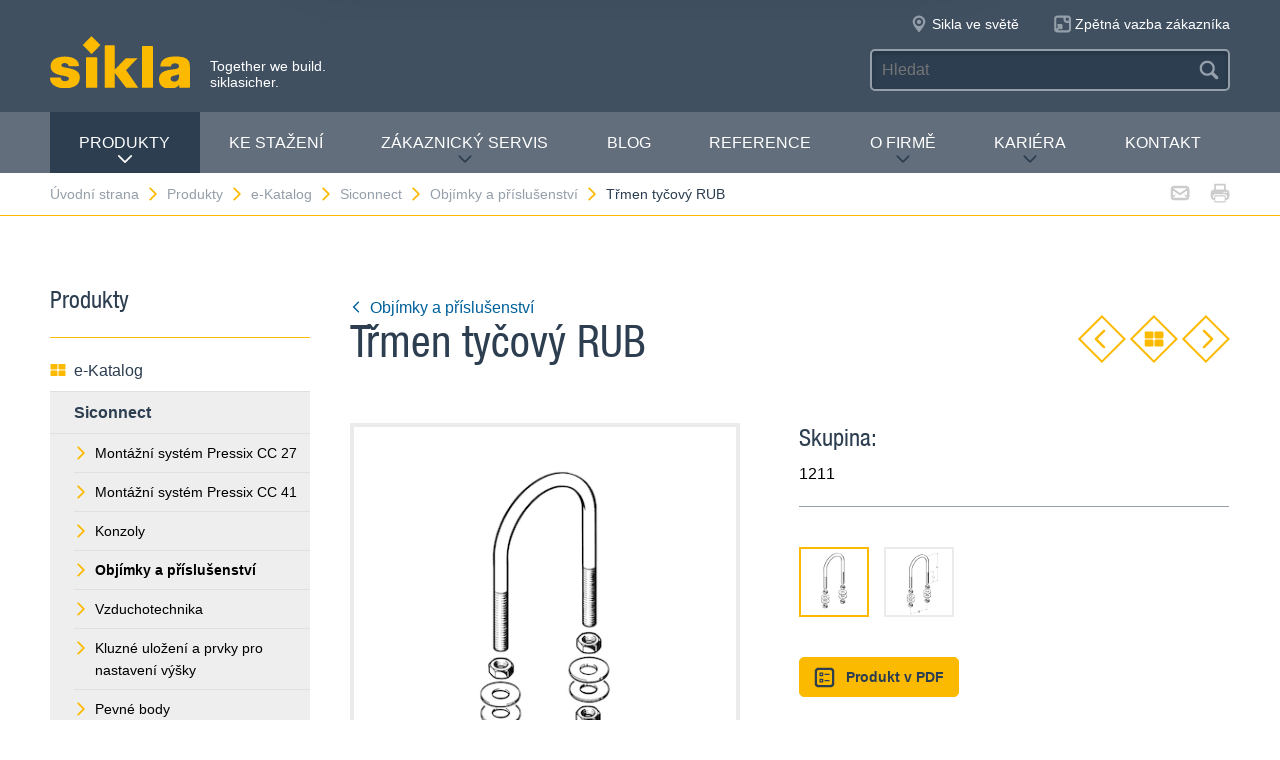

--- FILE ---
content_type: text/html; charset=utf-8
request_url: https://www.sikla.cz/vodn-strana-134107/produkty-134133/e-katalog-134109/siconnect-77399/objmky-a-psluenstv-77405/tmen-tyov-rub-78253
body_size: 9043
content:
<!DOCTYPE html>
<!--[if IE 9 ]><html class="ie9" lang="de"> <![endif]-->
<!--[if !(IE)]><!--><html lang="de"> <!--<![endif]-->
<head>
  <title>Třmen tyčový RUB | Sikla</title>  <!-- Meta -->
  <meta charset="utf-8">
  <meta http-equiv="X-UA-Compatible" content="IE=Edge">
  <meta name="viewport" content="width=device-width, initial-scale=1, user-scalable=no">
  <!-- Styles -->
  <link rel="stylesheet" href="/fast/599/style.css">
  <link rel="shortcut icon" href="/fast/599/favicon.ico">

  <!-- Slider -->
  <link rel="stylesheet" href="/fast/599/swiper.css">

    <link rel="stylesheet" href="/fast/599/awesomplete_sikla.css">

  <script>
    // Picture element HTML5 shiv
    document.createElement( "picture" );
  </script>
  <script src="/fast/599/picturefill.min.js" async></script>
  <!-- Matomo -->
  <script>
    var _paq = window._paq = window._paq || [];
    /* tracker methods like "setCustomDimension" should be called before "trackPageView" */
    _paq.push(['trackPageView']);
    _paq.push(['enableLinkTracking']);
    (function() {
      var u="//matomo.sikla.com/";
      _paq.push(['setTrackerUrl', u+'matomo.php']);
      _paq.push(['setSiteId', '8']);
      var d=document, g=d.createElement('script'), s=d.getElementsByTagName('script')[0];
      g.async=true; g.src=u+'matomo.js'; s.parentNode.insertBefore(g,s);
    })();
  </script>
  <!-- End Matomo Code -->
  
  <!-- Matomo Tag Manager -->
  <script>
    var _mtm = window._mtm = window._mtm || [];
    _mtm.push({'mtm.startTime': (new Date().getTime()), 'event': 'mtm.Start'});
    (function() {
      var d=document, g=d.createElement('script'), s=d.getElementsByTagName('script')[0];
      g.async=true; g.src='https://matomo.sikla.com/js/container_S0oxfmuP.js'; s.parentNode.insertBefore(g,s);
    })();
  </script>
  <!-- End Matomo Tag Manager -->

  <script src="/fast/599/awesomplete_sikla.js"></script>
</head><body>
    <!-- Start Mobile Navigation -->
<div class="nav-overlay">
  <header class="nav-overlay__header">
        <i class="icon icon--cross--yellow js-nav-toggle"></i>
  </header>
  <nav>
    <ul class="nav-overlay__main bx-top-xs">
      <li class="nav-overlay__main__item"><a class="nav-overlay__link link--alt link--block" href="/vodn-strana-134107">Úvodní strana</a></li>
                  <li class="nav-overlay__main__item">
              <a class="nav-overlay__link link--alt link--block js-drop" href="/vodn-strana-134107/produkty-134133"><i class="nav-overlay__link__icon icon icon--arrow--dark"></i>Produkty</a>
              <ul class="nav-overlay__sub">
                <li class="nav-overlay__sub__item">
                  <a class="nav-overlay__link link--alt link--block js-drop" href="/vodn-strana-134107/produkty-134133/e-katalog-134109"><i class="nav-overlay__link__icon icon icon--arrow--dark"></i><i class="icon icon--overview"></i>e-Katalog</a>
                  <div class="nav-overlay__lowest">
                    <div class="grid grid--gutter">
                                          <div class="column column--1-2-l">
                        <a class="catalog-link catalog-link--light" href="/vodn-strana-134107/produkty-134133/e-katalog-134109/siconnect-77399">
                          <img src="/fast/602/siconnect.jpg" alt="" class="catalog-link__img">
                          <div class="catalog-link__content">
                            <div class="catalog-link__title">Siconnect</div>
                            <small class="catalog-link__desc">Rozsáhlý produktový sortiment pro technické vybavení budov</small>
                          </div>
                        </a>
                      </div>
                                          <div class="column column--1-2-l">
                        <a class="catalog-link catalog-link--light" href="/vodn-strana-134107/produkty-134133/e-katalog-134109/simetrix-390926">
                          <img src="/fast/602/simetrix_01_250x250.jpg" alt="" class="catalog-link__img">
                          <div class="catalog-link__content">
                            <div class="catalog-link__title">siMetrix</div>
                            <small class="catalog-link__desc">Modulární a trojrozměrný zacvakávací systém</small>
                          </div>
                        </a>
                      </div>
                                          <div class="column column--1-2-l">
                        <a class="catalog-link catalog-link--light" href="/vodn-strana-134107/produkty-134133/e-katalog-134109/simotecsiframo-83612">
                          <img src="/fast/602/simotec.jpg" alt="" class="catalog-link__img">
                          <div class="catalog-link__content">
                            <div class="catalog-link__title">Simotec/siFramo</div>
                            <small class="catalog-link__desc">Flexibilní stavebnicový systém pro průmyslovou stavbu</small>
                          </div>
                        </a>
                      </div>
                                        </div>
                    <div class="grid grid--gutter bx-top-xs">
                    
<div class="column column--1-2-s">
<a href="/vodn-strana-134107/produkty-134133/e-katalog-134109/vrobky-a-z-134134" class="link link--pill"><i class="icon icon--list"></i>Výrobky A-Z</a>
</div>
<div class="column column--1-2-s">
<a href="/vodn-strana-134107/produkty-134133/e-katalog-134109/nov-produkty-134126" class="link link--pill"><i class="icon icon--star"></i>Nové produkty</a>
</div>                      <div class="column column--1-2-s">
                        <a href="/vodn-strana-134107/produkty-134133/e-katalog-134109" class="link link--pill"><i class="icon icon--overview"></i>e-Katalog Přehled produktových systémů</a>
                      </div>
                    </div>
                  </div>
                </li>
                
<li class="nav-overlay__sub__item">
<a class="nav-overlay__link link--alt link--block js-drop" href="/vodn-strana-134107/produkty-134133/oblasti-vyuit-134115"><i class="nav-overlay__link__icon icon icon--arrow--dark"></i><i class="icon icon--apps"></i>Oblasti využití</a>
<div class="nav-overlay__lowest">
<div class="grid grid--gutter">
<div class="column column--1-2-s">
<a href="/vodn-strana-134107/produkty-134133/oblasti-vyuit-134115/technick-zazen-budov-tzb-134149" class="link link--pill">Technické zařízení budov - TZB</a>
</div>
<div class="column column--1-2-s">
<a href="/vodn-strana-134107/produkty-134133/oblasti-vyuit-134115/prmyslov-stavby-a-monte-zazen-134117" class="link link--pill">Průmyslové stavby a montáže zařízení</a>
</div>
<div class="column column--1-2-s">
<a href="/vodn-strana-134107/produkty-134133/oblasti-vyuit-134115" class="link link--pill"><i class="icon icon--apps"></i>Oblasti využití Přehled produktových systémů</a>
</div>
</div>
</div>
</li>
<li class="nav-overlay__sub__item">
<a class="nav-overlay__link link--alt link--block" href="/vodn-strana-134107/produkty-134133/siframo-one-screw-technology-380317"><i class="icon icon--cup--yellow"></i>siFramo One-Screw Technology</a>
</li>
<li class="nav-overlay__sub__item">
<a class="nav-overlay__link link--alt link--block" href="/vodn-strana-134107/produkty-134133/oven-bezpenost-134114"><i class="icon icon--lock"></i>Ověřená bezpečnost</a>
</li>              </ul>
            </li>    
          
<li class="nav-overlay__main__item">
<a class="nav-overlay__link link--alt link--block" href="/vodn-strana-134107/ke-staen-134108">Ke stažení</a>
</li>
<li class="nav-overlay__main__item">
<a class="nav-overlay__link link--alt link--block js-drop" href="/vodn-strana-134107/zkaznick-servis-134120"><i class="nav-overlay__link__icon icon icon--arrow--dark"></i>Zákaznický servis</a>
<ul class="nav-overlay__sub">
<li class="nav-overlay__sub__item"><a class="nav-overlay__link link--alt link--block" href="/vodn-strana-134107/zkaznick-servis-134120/pehled-slueb-134121">Přehled služeb</a></li>
<li class="nav-overlay__sub__item"><a class="nav-overlay__link link--alt link--block" href="/vodn-strana-134107/zkaznick-servis-134120/plnovn-134131">Plánování</a></li>
<li class="nav-overlay__sub__item"><a class="nav-overlay__link link--alt link--block" href="/vodn-strana-134107/zkaznick-servis-134120/pedvroba-134153">Předvýroba</a></li>
<li class="nav-overlay__sub__item"><a class="nav-overlay__link link--alt link--block" href="/vodn-strana-134107/zkaznick-servis-134120/een-projektu-134136">Řešení projektu</a></li>
<li class="nav-overlay__sub__item"><a class="nav-overlay__link link--alt link--block" href="/vodn-strana-134107/zkaznick-servis-134120/kolen-produkt-134135">Školení produktů</a></li>
<li class="nav-overlay__sub__item"><a class="nav-overlay__link link--alt link--block" href="/vodn-strana-134107/zkaznick-servis-134120/softwarov-nstroje-393257">Softwarové nástroje</a></li>
</ul>
</li>
<li class="nav-overlay__main__item">
<a class="nav-overlay__link link--alt link--block" href="https://blog.sikla.cz">Blog</a>
</li>
<li class="nav-overlay__main__item">
<a class="nav-overlay__link link--alt link--block" href="/vodn-strana-134107/reference-134139">Reference</a>
</li>
<li class="nav-overlay__main__item">
<a class="nav-overlay__link link--alt link--block js-drop" href="/vodn-strana-134107/o-firm-134152"><i class="nav-overlay__link__icon icon icon--arrow--dark"></i>O firmě</a>
<ul class="nav-overlay__sub">
<li class="nav-overlay__sub__item"><a class="nav-overlay__link link--alt link--block" href="/vodn-strana-134107/o-firm-134152/o-ns-387764">O nás</a></li>
<li class="nav-overlay__sub__item"><a class="nav-overlay__link link--alt link--block" href="/vodn-strana-134107/o-firm-134152/sikla-v-esk-republice-134141">Sikla v České republice</a></li>
<li class="nav-overlay__sub__item"><a class="nav-overlay__link link--alt link--block" href="/vodn-strana-134107/o-firm-134152/sikla-ve-svt-134140">Sikla ve světě</a></li>
<li class="nav-overlay__sub__item"><a class="nav-overlay__link link--alt link--block" href="/vodn-strana-134107/o-firm-134152/inovace-387936">Inovace</a></li>
<li class="nav-overlay__sub__item"><a class="nav-overlay__link link--alt link--block" href="/vodn-strana-134107/o-firm-134152/systm-zen-jakosti-134137">Systém řízení jakosti</a></li>
<li class="nav-overlay__sub__item"><a class="nav-overlay__link link--alt link--block" href="/vodn-strana-134107/o-firm-134152/novinky-134127">Novinky</a></li>
</ul>
</li>
<li class="nav-overlay__main__item">
<a class="nav-overlay__link link--alt link--block js-drop" href="/vodn-strana-134107/karira-134118"><i class="nav-overlay__link__icon icon icon--arrow--dark"></i>Kariéra</a>
<ul class="nav-overlay__sub">
<li class="nav-overlay__sub__item"><a class="nav-overlay__link link--alt link--block" href="/vodn-strana-134107/karira-134118/nabdky-pracovnch-pozic-134147">Nabídky pracovních pozic</a></li>
</ul>
</li>
<li class="nav-overlay__main__item">
<a class="nav-overlay__link link--alt link--block" href="/vodn-strana-134107/kontakt-134119">Kontakt</a>
</li>    </ul>
    <ul class="nav-overlay__meta">
      
<li><a class="link--alt link--block" href="/vodn-strana-134107/mapa-strnek-134144">Mapa stránek</a></li>
<li><a class="link--alt link--block" href="/vodn-strana-134107/ochrana-dat-134106">Ochrana dat</a></li>
<li><a class="link--alt link--block" href="/vodn-strana-134107/impressum-134116">Impressum</a></li>
<li><a class="link--alt link--block" href="/vodn-strana-134107/gdpr-386102">GDPR</a></li>    </ul>
  </nav>
</div>
<!-- End Mobile Navigation -->  <div class="page">
    <!-- Start Header -->
    <header class="header">
      <section class="header__widgets">
  <div class="ob-box-wide ob-box-center ob-box-padded ob-rel-1010">
    <section class="header__widgets__section">
  <div class="header__widgets__group">
    <div class="nav-toggle-widget header__widget js-nav-toggle"><i class="header__widget__icon icon icon--burger"></i></div>
  </div>
  <a class="header__logo header__widget" href="/vodn-strana-134107"><img src="/fast/599/logo.svg" alt=""></a>
  <div class="header__widget">
    <div class="slogan">Together we build. <br/>siklasicher.</div>
  </div>
  </section>
    <section class="header__widgets__section header__widgets__section--right">
      <div class="header__widgets__group">
                <nav class="nav-meta header__widget mq-hide-xxxl">
                  </nav>
                  <a class="header__widget" href="/vodn-strana-134107/o-firm-134152/sikla-ve-svt-134140">
            <i class="header__widget__icon icon icon--location--grey"></i>
            <span class="header__widget__text mq-hide-xxxl">Sikla ve světě</span>
          </a>
                    <a class="header__widget" href="https://www.surveymonkey.de/r/SiklaBohemia" target="_blank">
              <i class="header__widget__icon icon icon--service-portal"></i>
              <span class="header__widget__text mq-hide-xxxl">Zpětná vazba zákazníka</span>
          </a>
                        </div>
      <div class="header__widgets__group">
        <form action="/vodn-strana-134107/vyhledvn--134148" class="search-form header__widget">
          <div class="field--dark">
            <input id="headerwidget-search" type="search" name="suche" placeholder="Hledat">
            <button class="field__icon icon icon--search"></button>
          </div>
        </form>
            </div>
    </section>
  </div>
</section>      <nav class="nav-desktop">
  <div class="ob-box-wide ob-box-center ob-box-padded">
    <ul class="nav-desktop__list">
                <li class="nav-desktop__item">
            <a class="nav-desktop__title is-active tx-upper js-drop" href="/vodn-strana-134107/produkty-134133">
              Produkty<i class="icon icon--arrow--dark"></i>
            </a>
            <div class="megamenu nav-desktop__dropdown">
                <div class="ob-clear">
                    <div class="megamenu__pane megamenu__pane--main box">
                        <a class="megamenu__title link--alt" href="/vodn-strana-134107/produkty-134133/e-katalog-134109"><i class="icon icon--mar-r icon--overview"></i>e-Katalog</a>
                                                  <a class="catalog-link catalog-link--dark bx-bot-xs" href="/vodn-strana-134107/produkty-134133/e-katalog-134109/siconnect-77399">
                            <img src="/fast/602/siconnect.jpg" alt="" class="catalog-link__img">
                            <div class="catalog-link__content">
                              <span class="catalog-link__title">Siconnect</span>
                              <small class="catalog-link__desc">Rozsáhlý produktový sortiment pro technické vybavení budov</small>
                            </div>
                          </a>
                                                  <a class="catalog-link catalog-link--dark bx-bot-xs" href="/vodn-strana-134107/produkty-134133/e-katalog-134109/simetrix-390926">
                            <img src="/fast/602/simetrix_01_250x250.jpg" alt="" class="catalog-link__img">
                            <div class="catalog-link__content">
                              <span class="catalog-link__title">siMetrix</span>
                              <small class="catalog-link__desc">Modulární a trojrozměrný zacvakávací systém</small>
                            </div>
                          </a>
                                                  <a class="catalog-link catalog-link--dark bx-bot-xs" href="/vodn-strana-134107/produkty-134133/e-katalog-134109/simotecsiframo-83612">
                            <img src="/fast/602/simotec.jpg" alt="" class="catalog-link__img">
                            <div class="catalog-link__content">
                              <span class="catalog-link__title">Simotec/siFramo</span>
                              <small class="catalog-link__desc">Flexibilní stavebnicový systém pro průmyslovou stavbu</small>
                            </div>
                          </a>
                                            </div>
                    <div class="megamenu__pane megamenu__pane--sub box">
                      
<a class="megamenu__title link--alt" href="/vodn-strana-134107/produkty-134133/oblasti-vyuit-134115"><i class="icon icon--mar-r icon--apps"></i>Oblasti využití</a>
<div class="megamenu__list">
<a class="link link--alt" href="/vodn-strana-134107/produkty-134133/oblasti-vyuit-134115/technick-zazen-budov-tzb-134149">Technické zařízení budov - TZB</a>
<a class="link link--alt" href="/vodn-strana-134107/produkty-134133/oblasti-vyuit-134115/prmyslov-stavby-a-monte-zazen-134117">Průmyslové stavby a montáže zařízení</a>
</div>
<a class="megamenu__title link--alt" href="/vodn-strana-134107/produkty-134133/siframo-one-screw-technology-380317"><i class="icon icon--mar-r icon--cup--yellow"></i>siFramo One-Screw Technology</a>
<a class="megamenu__title link--alt" href="/vodn-strana-134107/produkty-134133/oven-bezpenost-134114"><i class="icon icon--mar-r icon--lock"></i>Ověřená bezpečnost</a>                    </div>
                </div>
                <div class="megamenu__bar">
                    <a class="megamenu__close" href="#">Zavřít<i class="icon icon--cross"></i></a>
                    
<a href="/vodn-strana-134107/produkty-134133/e-katalog-134109/vrobky-a-z-134134"><i class="icon icon--list"></i>Výrobky A-Z</a>
<a href="/vodn-strana-134107/produkty-134133/e-katalog-134109/nov-produkty-134126"><i class="icon icon--star"></i>Nové produkty</a>                    <a href="/vodn-strana-134107/produkty-134133/e-katalog-134109"><i class="icon icon--overview"></i>e-Katalog Přehled produktových systémů</a>
                </div>
            </div>

          </li>
          <li class="nav-desktop__item"><a class="nav-desktop__title tx-upper" href="/vodn-strana-134107/ke-staen-134108">Ke stažení</a></li><li class="nav-desktop__item dropmenu__box"><a class="nav-desktop__title tx-upper js-drop" href="/vodn-strana-134107/zkaznick-servis-134120">Zákaznický servis<i class="icon icon--arrow--dark"></i></a>
<div class="dropmenu nav-desktop__dropdown">
<a class="link link--alt" href="/vodn-strana-134107/zkaznick-servis-134120/pehled-slueb-134121">Přehled služeb</a>
<a class="link link--alt" href="/vodn-strana-134107/zkaznick-servis-134120/plnovn-134131">Plánování</a>
<a class="link link--alt" href="/vodn-strana-134107/zkaznick-servis-134120/pedvroba-134153">Předvýroba</a>
<a class="link link--alt" href="/vodn-strana-134107/zkaznick-servis-134120/een-projektu-134136">Řešení projektu</a>
<a class="link link--alt" href="/vodn-strana-134107/zkaznick-servis-134120/kolen-produkt-134135">Školení produktů</a>
<a class="link link--alt" href="/vodn-strana-134107/zkaznick-servis-134120/softwarov-nstroje-393257">Softwarové nástroje</a></div></li><li class="nav-desktop__item"><a class="nav-desktop__title tx-upper" href="https://blog.sikla.cz">Blog</a></li><li class="nav-desktop__item"><a class="nav-desktop__title tx-upper" href="/vodn-strana-134107/reference-134139">Reference</a></li><li class="nav-desktop__item dropmenu__box"><a class="nav-desktop__title tx-upper js-drop" href="/vodn-strana-134107/o-firm-134152">O firmě<i class="icon icon--arrow--dark"></i></a>
<div class="dropmenu nav-desktop__dropdown">
<a class="link link--alt" href="/vodn-strana-134107/o-firm-134152/o-ns-387764">O nás</a>
<a class="link link--alt" href="/vodn-strana-134107/o-firm-134152/sikla-v-esk-republice-134141">Sikla v České republice</a>
<a class="link link--alt" href="/vodn-strana-134107/o-firm-134152/sikla-ve-svt-134140">Sikla ve světě</a>
<a class="link link--alt" href="/vodn-strana-134107/o-firm-134152/inovace-387936">Inovace</a>
<a class="link link--alt" href="/vodn-strana-134107/o-firm-134152/systm-zen-jakosti-134137">Systém řízení jakosti</a>
<a class="link link--alt" href="/vodn-strana-134107/o-firm-134152/novinky-134127">Novinky</a></div></li><li class="nav-desktop__item dropmenu__box"><a class="nav-desktop__title tx-upper js-drop" href="/vodn-strana-134107/karira-134118">Kariéra<i class="icon icon--arrow--dark"></i></a>
<div class="dropmenu nav-desktop__dropdown">
<a class="link link--alt" href="/vodn-strana-134107/karira-134118/nabdky-pracovnch-pozic-134147">Nabídky pracovních pozic</a></div></li><li class="nav-desktop__item"><a class="nav-desktop__title tx-upper" href="/vodn-strana-134107/kontakt-134119">Kontakt</a></li>    </ul>
  </div>
</nav>                </header>
    <!-- End header -->
    <section class="header__meta mq-hide-xxxl">
  <div class="ob-box-wide ob-box-center ob-box-padded">
    <div class="page-actions">
            <a href="mailto:?subject=www.sikla.cz%20-%20e-Katalog&amp;body=%3Ca%20href%3D%22http%3A%2F%2Fwww.sikla.cz%2Fvodn-strana-134107%2Fprodukty-134133%2Fe-katalog-134109%22%3Ewww.sikla.cz%20-%20e-Katalog%3C%2Fa%3E%0A%0Ahttp%3A%2F%2Fwww.sikla.cz%2Fvodn-strana-134107%2Fprodukty-134133%2Fe-katalog-134109"><i class="icon icon--mail--grey"></i></a>
      <a href="javascript:window.print()"><i class="icon icon--printer--grey"></i></a>
    </div><nav class="breadcrumb">
<a href="/vodn-strana-134107">Úvodní strana<i class="icon icon--arrow--yellow"></i></a>
<a href="/vodn-strana-134107/produkty-134133/e-katalog-134109">Produkty<i class="icon icon--arrow--yellow"></i></a>
<a href="/vodn-strana-134107/produkty-134133/e-katalog-134109">e-Katalog<i class="icon icon--arrow--yellow"></i></a>
<a href="/vodn-strana-134107/produkty-134133/e-katalog-134109/siconnect-77399">Siconnect<i class="icon icon--arrow--yellow"></i></a>
<a href="/vodn-strana-134107/produkty-134133/e-katalog-134109/siconnect-77399/objmky-a-psluenstv-77405">Objímky a příslušenství<i class="icon icon--arrow--yellow"></i></a>
<a href="/vodn-strana-134107/produkty-134133/e-katalog-134109/siconnect-77399/objmky-a-psluenstv-77405/tmen-tyov-rub-78253">Třmen tyčový RUB</a></nav>  </div>
</section>  <section class="block block--blank block--padded">
    <div class="ob-box-wide ob-box-center ob-box-padded">
      <aside class="sidebar ob-container">
  <h5 class="accordion__toggle boxes__title--dark box--pad-s mq-show-xxl js-drop">
    Produkty<i class="icon icon--arrow--yellow"></i>
  </h5>
  <div class="sidebar__widget is-active ob-container mq-hide-xxl">
    <h5 class="sidebar__title">Produkty</h5>
    <ul class="sidebar__list">
              <li>
          <a class="link link--alt link--block" href="/vodn-strana-134107/produkty-134133/e-katalog-134109">
            <i class="icon icon--overview"></i>e-Katalog          </a>
        </li>
        <li><a class="link link--alt link--block box--fill" href="/vodn-strana-134107/produkty-134133/e-katalog-134109/siconnect-77399"><strong>Siconnect</strong></a><li class="box--fill"><ul class="link--items"><li><a class="link--block" href="/vodn-strana-134107/produkty-134133/e-katalog-134109/siconnect-77399/montn-systm-pressix-cc-27-77402"><i class="icon icon--arrow--yellow"></i>Montážní systém Pressix CC 27</a></li><li><a class="link--block" href="/vodn-strana-134107/produkty-134133/e-katalog-134109/siconnect-77399/montn-systm-pressix-cc-41--77403"><i class="icon icon--arrow--yellow"></i>Montážní systém Pressix CC 41 </a></li><li><a class="link--block" href="/vodn-strana-134107/produkty-134133/e-katalog-134109/siconnect-77399/konzoly-77404"><i class="icon icon--arrow--yellow"></i>Konzoly</a></li><li><a class="link--block" href="/vodn-strana-134107/produkty-134133/e-katalog-134109/siconnect-77399/objmky-a-psluenstv-77405"><i class="icon icon--arrow--yellow"></i><strong>Objímky a příslušenství</strong></a></li><li><a class="link--block" href="/vodn-strana-134107/produkty-134133/e-katalog-134109/siconnect-77399/vzduchotechnika-77406"><i class="icon icon--arrow--yellow"></i>Vzduchotechnika</a></li><li><a class="link--block" href="/vodn-strana-134107/produkty-134133/e-katalog-134109/siconnect-77399/kluzn-uloen-a-prvky-pro-nastaven-vky-77407"><i class="icon icon--arrow--yellow"></i>Kluzné uložení a prvky pro nastavení výšky</a></li><li><a class="link--block" href="/vodn-strana-134107/produkty-134133/e-katalog-134109/siconnect-77399/pevn-body-77409"><i class="icon icon--arrow--yellow"></i>Pevné body</a></li><li><a class="link--block" href="/vodn-strana-134107/produkty-134133/e-katalog-134109/siconnect-77399/svrky-upevovac-a-trapzov-zvsy--77410"><i class="icon icon--arrow--yellow"></i>Svěrky upevňovací a trapézové závěsy </a></li><li><a class="link--block" href="/vodn-strana-134107/produkty-134133/e-katalog-134109/siconnect-77399/tlumc-prvky-77411"><i class="icon icon--arrow--yellow"></i>Tlumící prvky</a></li><li><a class="link--block" href="/vodn-strana-134107/produkty-134133/e-katalog-134109/siconnect-77399/kotven-a-psluenstv-77412"><i class="icon icon--arrow--yellow"></i>Kotvení a příslušenství</a></li><li><a class="link--block" href="/vodn-strana-134107/produkty-134133/e-katalog-134109/siconnect-77399/high-corrosion-protection-hcp-77413"><i class="icon icon--arrow--yellow"></i>High Corrosion Protection (HCP)</a></li><li><a class="link--block" href="/vodn-strana-134107/produkty-134133/e-katalog-134109/siconnect-77399/nerez-77414"><i class="icon icon--arrow--yellow"></i>Nerez</a></li><li><a class="link--block" href="/vodn-strana-134107/produkty-134133/e-katalog-134109/siconnect-77399/montn-systm-simetrix-46-390885"><i class="icon icon--arrow--yellow"></i>Montážní systém siMetrix 46</a></li><li><a class="link--block" href="/vodn-strana-134107/produkty-134133/e-katalog-134109/siconnect-77399/ttky-77416"><i class="icon icon--arrow--yellow"></i>Štítky</a></li></ul></li></li><li><a class="link link--alt link--block box--fill" href="/vodn-strana-134107/produkty-134133/e-katalog-134109/simetrix-390926">siMetrix</a></li><li><a class="link link--alt link--block box--fill" href="/vodn-strana-134107/produkty-134133/e-katalog-134109/simotecsiframo-83612">Simotec/siFramo</a></li><li><a class="link link--alt link--block" href="/vodn-strana-134107/produkty-134133/e-katalog-134109/vrobky-a-z-134134"><i class="icon icon--list"></i>Výrobky A-Z</a></li><li><a class="link link--alt link--block" href="/vodn-strana-134107/produkty-134133/e-katalog-134109/nov-produkty-134126"><i class="icon icon--star"></i>Nové produkty</a></li>        </ul>
        <h5 class="sidebar__title">Přečtěte si více</h5>
        <ul class="sidebar__list">
              <li><a class="link link--alt link--block" href="/vodn-strana-134107/produkty-134133/oblasti-vyuit-134115"><i class="icon icon--apps"></i>Oblasti využití</a></li><li><a class="link link--alt link--block" href="/vodn-strana-134107/produkty-134133/siframo-one-screw-technology-380317"><i class="icon icon--cup--yellow"></i>siFramo One-Screw Technology</a></li><li><a class="link link--alt link--block" href="/vodn-strana-134107/produkty-134133/oven-bezpenost-134114"><i class="icon icon--lock"></i>Ověřená bezpečnost</a></li>    </ul>
  </div>
</aside>
      <article class="content ob-container">
        
<div class="title ob-clear">
  <div class="title__text">
    <a class="link" href="/vodn-strana-134107/produkty-134133/e-katalog-134109/siconnect-77399/objmky-a-psluenstv-77405">
      <i class="icon icon--rotate180 icon--mar-r icon--arrow--blue"></i>Objímky a příslušenství    </a>
    <h2 class="bx-top-0">Třmen tyčový RUB</h2>
  </div>
      <p class="title__obj bx-bot-0 hide-in-print">
      <a class="btn--diamond" href="/vodn-strana-134107/produkty-134133/e-katalog-134109/siconnect-77399/objmky-a-psluenstv-77405/tmen-psov-ruc-78254"><i class="icon icon--rotate180 icon--arrow--yellow"></i></a>
      <a class="btn--diamond" href="/vodn-strana-134107/produkty-134133/e-katalog-134109/siconnect-77399/objmky-a-psluenstv-77405"><i class="icon icon--overview"></i></a>
      <a class="btn--diamond" href="/vodn-strana-134107/produkty-134133/e-katalog-134109/siconnect-77399/objmky-a-psluenstv-77405/adaptr-zvitov-ad-igig-78259"><i class="icon icon--arrow--yellow"></i></a>
    </p>
    </div>
<div class="carousel grid grid--gutter">
  <div class="column column--1-2-m ob-container">
    <div class="carousel__items">
              <figure class="carousel__item js-carousel-item is-active">
                    <img class="item" src="/sixcms/media.php/443/thumbnails/1211_rundstahlbuegel.2458.tif.45618.png" alt="">
                  </figure>
                <figure class="carousel__item js-carousel-item">
                    <img class="item" src="/sixcms/media.php/443/thumbnails/1211_rundstahlbuegel_m.2459.tif.45619.png" alt="">
                  </figure>
            </div>
          <div class="carousel__bullets">
        <div class="carousel__bullet js-carousel-toggle is-active"></div><div class="carousel__bullet js-carousel-toggle"></div>      </div>
        </div>
  <div class="column column--1-2-m ob-container">
        <h5 class="bx-bot-xs">Skupina:</h5><p class="bx-top-xs">1211</p><hr class='bx-top-xs'>          <div class="carousel__thumbs mq-hide-l">
        <div class="grid grid--gutter">
          <div class="column column--1-5-s js-carousel-thumb is-active"><img class="carousel__thumb" src="/sixcms/media.php/443/thumbnails/1211_rundstahlbuegel.2458.tif.45618.png" alt=""></div><div class="column column--1-5-s js-carousel-thumb"><img class="carousel__thumb" src="/sixcms/media.php/443/thumbnails/1211_rundstahlbuegel_m.2459.tif.45619.png" alt=""></div>        </div>
      </div>
          <p>
      <a class="btn btn--primary btn--small"
         href="/x/vodn-strana-134107/produkty-134133/e-katalog-134109/siconnect-77399/objmky-a-psluenstv-77405/tmen-tyov-rub-78253?template=ec_pdf&kapitelId=77405&katalogId=77399"
         target="_blank"
         ><i class="icon icon--box-list"></i>Produkt v PDF</a>
          </p>
  </div>
  </div>
<div class="legacyCss">
    
    <h2>Použití</h2><p>Pro upevnění rozvodů TZB a požárního jištění dle standardu VdS. Třmeny se používají pro horizontální a vertikální vedení potrubí jako pevné body a vodící uložení. Třmeny dle DIN 3570 A viz kapitola "HCP".</p>    <h2>Objem dodávky</h2><p>Čtyři šestihranné matice a čtyři podložky jsou přiloženy volně.</p>    <h2>Montáž</h2><p>Při použití jako vodicí uložení je nutné, aby matice byly z osobu stran pevně dotaženy k profilu. Potrubí by přitom mělo zůstat volně pohyblivé. U pevných bodů nesmí být překročeno přípustné zatížení konstrukce ani třmenu.</p>    <h2>Technické údaje</h2><div class="table-wrap" style="margin:0;padding-bottom:1px;"><table class="transtab"><tr valign="top"><td> Materiál:<br />
</td><td> ocel, galvanicky pozinkováno<br />
</td></tr></table></div>  
      <h2>Certifikáty</h2><p>Třmen 8" s maticí M12 má zvláštní osvědčení VdS č. G4810047.</p>  
  
      <div class="bestellform">
      <form action="/vodn-strana-134107/produkty-134133/e-katalog-134109/siconnect-77399/objmky-a-psluenstv-77405/tmen-tyov-rub-78253" method="post" name="artikelliste">
        <input name="action" type="hidden" value="add" />
        <input name="vorherige_seite" type="hidden" value="1111111" />
        <div class="table-wrap">
          <table class="bestelltab">
            <tr>
              <th class="left">Typ</th><th class="left">DN</th><th class="center">B <br />
[mm]</th><th class="center">L<sub>1</sub>  <br />
 [mm]</th><th class="center">L<sub>2</sub>  <br />
[mm]</th><th class="left">Závit</th><th class="center">Hmotnost<br />
[kg]</th><th class="center">Bal. <br />
[kus]</th>              <th class="right">Č. výrobku</th>
                          </tr>
            <tr class="alt"><td class="left">21,3</td><td class="left"><span class="sup">1</span>/<span class="sub">2</span>"</td><td class="center"> 30</td><td class="center"> 45</td><td class="center">30</td><td class="left">M8</td><td class="center">0,08</td><td class="center">50</td>                <td class="right"><b>102162</b></td>
                </tr><tr><td class="left">26,9</td><td class="left"><span class="sup">3</span>/<span class="sub">4</span>"</td><td class="center"> 35</td><td class="center"> 60</td><td class="center">40</td><td class="left">M8</td><td class="center">0,09</td><td class="center">50</td>                <td class="right"><b>102773</b></td>
                </tr><tr class="alt"><td class="left">33,7</td><td class="left">1"</td><td class="center"> 42</td><td class="center"> 67</td><td class="center">40</td><td class="left">M8</td><td class="center">0,09</td><td class="center">50</td>                <td class="right"><b>102782</b></td>
                </tr><tr><td class="left">33,7</td><td class="left">1"</td><td class="center">42</td><td class="center">90</td><td class="center">65</td><td class="left">M8</td><td class="center">0,09</td><td class="center">50</td>                <td class="right"><b>102782L</b></td>
                </tr><tr class="alt"><td class="left">42,4</td><td class="left">1 <span class="sup">1</span>/<span class="sub">4</span>"</td><td class="center"> 51</td><td class="center"> 76</td><td class="center">40</td><td class="left">M8</td><td class="center">0,10</td><td class="center">50</td>                <td class="right"><b>102791</b></td>
                </tr><tr><td class="left">42,4</td><td class="left">1 <span class="sup">1</span>/<span class="sub">4</span>"</td><td class="center">51</td><td class="center">100</td><td class="center">70</td><td class="left">M8</td><td class="center">0,10</td><td class="center">50</td>                <td class="right"><b>102791L</b></td>
                </tr><tr class="alt"><td class="left">48,3</td><td class="left">1 <span class="sup">1</span>/<span class="sub">2</span>"</td><td class="center"> 57</td><td class="center"> 82</td><td class="center">40</td><td class="left">M8</td><td class="center">0,11</td><td class="center">50</td>                <td class="right"><b>102807</b></td>
                </tr><tr><td class="left">48,3</td><td class="left">1 <span class="sup">1</span>/<span class="sub">2</span>"</td><td class="center">57</td><td class="center">105</td><td class="center">70</td><td class="left">M8</td><td class="center">0,11</td><td class="center">50</td>                <td class="right"><b>102807L</b></td>
                </tr><tr class="alt"><td class="left">60,3</td><td class="left">2"</td><td class="center"> 71</td><td class="center"> 95</td><td class="center">45</td><td class="left">M10</td><td class="center">0,21</td><td class="center"> 50</td>                <td class="right"><b>102816</b></td>
                </tr><tr><td class="left">60,3</td><td class="left">2"</td><td class="center">71</td><td class="center">120</td><td class="center">70</td><td class="left">M10</td><td class="center">0,2</td><td class="center">50</td>                <td class="right"><b>102816L</b></td>
                </tr><tr class="alt"><td class="left">76,1</td><td class="left">2 <span class="sup">1</span>/<span class="sub">2</span>"</td><td class="center"> 87</td><td class="center">111</td><td class="center">45</td><td class="left">M10</td><td class="center">0,23</td><td class="center"> 50</td>                <td class="right"><b>102825</b></td>
                </tr><tr><td class="left">76,1</td><td class="left">2 <span class="sup">1</span>/<span class="sub">2</span>"</td><td class="center">87</td><td class="center">135</td><td class="center">70</td><td class="left">M10</td><td class="center">0,22</td><td class="center">50</td>                <td class="right"><b>102825L</b></td>
                </tr><tr class="alt"><td class="left">88,9</td><td class="left">3"</td><td class="center">100</td><td class="center">123</td><td class="center">45</td><td class="left">M10</td><td class="center">0,24</td><td class="center"> 50</td>                <td class="right"><b>102834</b></td>
                </tr><tr><td class="left">88,9</td><td class="left">3"</td><td class="center">100</td><td class="center">150</td><td class="center">70</td><td class="left">M10</td><td class="center">0,24</td><td class="center">50</td>                <td class="right"><b>102834L</b></td>
                </tr><tr class="alt"><td class="left">114,3</td><td class="left">4"</td><td class="center">126</td><td class="center">157</td><td class="center">55</td><td class="left">M12</td><td class="center">0,39</td><td class="center">25</td>                <td class="right"><b>102171</b></td>
                </tr><tr><td class="left">114,3</td><td class="left">4"</td><td class="center">126</td><td class="center">195</td><td class="center">90</td><td class="left">M12</td><td class="center">0,43</td><td class="center">25</td>                <td class="right"><b>102171L</b></td>
                </tr><tr class="alt"><td class="left">108</td><td class="left"></td><td class="center">121</td><td class="center">151</td><td class="center">55</td><td class="left">M12</td><td class="center">0,38</td><td class="center"> 50</td>                <td class="right"><b>102843</b></td>
                </tr><tr><td class="left">139,7</td><td class="left">5"</td><td class="center">152</td><td class="center">180</td><td class="center">55</td><td class="left">M12</td><td class="center">0,43</td><td class="center"> 25</td>                <td class="right"><b>102180</b></td>
                </tr><tr class="alt"><td class="left">139,7</td><td class="left">5"</td><td class="center">152</td><td class="center">220</td><td class="center">90</td><td class="left">M12</td><td class="center">0,48</td><td class="center">25</td>                <td class="right"><b>102180L</b></td>
                </tr><tr><td class="left">133</td><td class="left"></td><td class="center">146</td><td class="center">172</td><td class="center">55</td><td class="left">M12</td><td class="center">0,42</td><td class="center"> 25</td>                <td class="right"><b>102852</b></td>
                </tr><tr class="alt"><td class="left">159</td><td class="left"></td><td class="center">172</td><td class="center">197</td><td class="center">55</td><td class="left">M12</td><td class="center">0,46</td><td class="center"> 25</td>                <td class="right"><b>102861</b></td>
                </tr><tr><td class="left">168,3</td><td class="left">6"</td><td class="center">180</td><td class="center">207</td><td class="center">55</td><td class="left">M12</td><td class="center">0,46</td><td class="center">10</td>                <td class="right"><b>102199</b></td>
                </tr><tr class="alt"><td class="left">168,3</td><td class="left">6"</td><td class="center">180</td><td class="center">250</td><td class="center">90</td><td class="left">M12</td><td class="center">0,52</td><td class="center">10</td>                <td class="right"><b>102199L</b></td>
                </tr><tr><td class="left">219,1</td><td class="left">8"</td><td class="center">233</td><td class="center">267</td><td class="center">55</td><td class="left">M12</td><td class="center">0,56</td><td class="center"> 10</td>                <td class="right"><b>102870</b></td>
                </tr><tr class="alt"><td class="left">219,1</td><td class="left">8"</td><td class="center">233</td><td class="center">300</td><td class="center">95</td><td class="left">M12</td><td class="center">0,61</td><td class="center">10</td>                <td class="right"><b>102870L</b></td>
                </tr><tr><td class="left">274</td><td class="left">10"</td><td class="center">302</td><td class="center">314</td><td class="center">70</td><td class="left">M16</td><td class="center">1,93</td><td class="center">5</td>                <td class="right"><b>162294L</b></td>
                </tr><tr class="alt"><td class="left">323,9</td><td class="left">12"</td><td class="center">352</td><td class="center">365</td><td class="center">70</td><td class="left">M16</td><td class="center">1,21</td><td class="center">5</td>                <td class="right"><b>162300L</b></td>
                </tr>
          </table>
        </div>      </form>
    </div>
    </div>
<script>
  var _mtm = _mtm || [];
  _mtm.push({
    'page_type': 'Produktdetailseite',
    'event': 'productView',
    'ecommerce': {
      'productView': {
        'productName': 'Třmen tyčový RUB',
        'productCategory': ['Siconnect', 'Objímky a příslušenství']
      }
    }
  });
</script>
      </article>
    </div>
  </section>
  <section class="cta-links grid" style="margin-top: 50px">    <a class="cta-link column column--1-2-s column--1-4-xl" href="/vodn-strana-134107/produkty-134133/e-katalog-134109/technick-informace-134150">
      <i class="icon icon--document--dark"></i>
      <div>Technické informace</div>
    </a>    <a class="cta-link column column--1-2-s column--1-4-xl" href="/vodn-strana-134107/produkty-134133/e-katalog-134109/ral-znaka-jakosti-134138">
      <i class="icon icon--badge--dark"></i>
      <div>RAL - značka jakosti</div>
    </a>    <a class="cta-link column column--1-2-s column--1-4-xl" href="/vodn-strana-134107/produkty-134133/e-katalog-134109/montn-pruka-134124">
      <i class="icon icon--tool--dark"></i>
      <div>Montážní příručka</div>
    </a>    <a class="cta-link column column--1-2-s column--1-4-xl" href="/vodn-strana-134107/produkty-134133/e-katalog-134109/vop-134103">
      <i class="icon icon--text--dark"></i>
      <div>VOP</div>
    </a></section>  <div class="popup">
  <header class="popup__header">
    <i class="popup__icon icon mq-hide-m"></i>
    <div class="popup__close link--alt ob-flt-r js-popup-close">
      <i class="icon icon--cross-fat"></i>
      <span class="popup__close__text mq-hide-m">Zavřít</span>
    </div>
    <h4 class="popup__title bx-top-0 bx-bot-0"></h4>
  </header>
  <section class="popup__content ob-container"></section>
</div>    <footer class="footer">
    <img class="block__bg block__bg--top mq-hide-m" src="/fast/599/diamonds-center.svg" alt="">
    <div class="ob-box-wide ob-box-center ob-box-padded ob-rel">
      <div class="footer__top"><i class="icon icon--arrow--dark"></i></div>
      <a class="footer__logo mq-hide-m" href="/vodn-strana-134107"><img src="/fast/599/logo.svg" alt=""></a>

      <div class="grid grid--gutter">
        <div class="column column--1-2-xl">
          <div class="footer__widget__title mq-show-m js-drop"><i class="icon icon--arrow--white"></i>Kontakt</div>
          <div class="footer__widget__group grid grid--gutter mq-hide-m">
            <div class="footer__widget column column--1-2-s box">
              <div>Sikla Bohemia s.r.o.<br />Impera Park<br />Hlavní 828</div>
<div>CZ - 250 64 Hovorčovice</div>            </div>
            <div class="footer__widget column column--1-2-s box">
              <ul class="list list--icons">
<li><i class="icon icon--phone"></i><span>+420 702 140 690</span></li>
<li><i class="icon icon--letter--yellow"></i><a href="mailto:info.cz@sikla.com" class="link--bright">info.cz@sikla.com</a></li>
</ul>            </div>
          </div>
        </div>
        <div class="column column--1-2-xl">
                  <div class="footer__widget__group grid grid--gutter mq-hide-m">
                          <div class="footer__widget column column--1-2-s box mq-hide-m">
                <h5 class="tx-light">Co pro vás můžeme udělat?</h5>
                <p>Kontaktujte nás. Jsme tu pro vás!</p>
                <p><a href="/vodn-strana-134107/kontakt-134119" class="btn btn--primary btn--small btn--block">Kontaktujte nás</a></p>
              </div>
                        </div>
        </div>
        <div class="footer__widget column box">
          <div></div>
<div>Navštivte naše mezinárodní webové stránky</div>
<div><a href="http://www.sikla.com" class="link--bright">SIKLA INTERNATIONAL</a></div>        </div>
      </div>

      <hr>
      <nav class="nav-social">
        <div>­<a href="https://www.facebook.com/siklacz" target="_blank"><i class="icon icon--facebook"></i>­</a>­<a href="https://www.linkedin.com/company/sikla-bohemia-s-r-o/" target="_blank"><i class="icon icon--linkedin"></i>­</a><a href="https://www.flickr.com/photos/187575131@N03/albums/" target="_blank"><i class="icon icon--flickr"></i>­</a></div>      </nav>
      <nav class="nav-meta">
        <a href="/vodn-strana-134107">Úvodní strana</a> <a href="/vodn-strana-134107/produkty-134133/e-katalog-134109/vop-134103">VOP</a> <a href="/vodn-strana-134107/mapa-strnek-134144">Mapa stránek</a> <a href="/vodn-strana-134107/ochrana-dat-134106">Ochrana dat</a> <a href="/vodn-strana-134107/impressum-134116">Impressum</a> <a href="/vodn-strana-134107/gdpr-386102">GDPR</a>        <a href="#" onclick="UC_UI.showSecondLayer();"></a>
      </nav>
    </div>
  </footer>
</div>

<script src="/fast/599/dom.min.js"></script>
<script src="/fast/599/modernizr.min.js"></script>
<script src="/fast/599/mobile-nav.min.js"></script>
<script src="/fast/599/drop-toggle.min.js"></script>
<script src="/fast/599/top.min.js"></script>
<script src="/fast/599/tabs.min.js"></script>
<script>
  DOM('.js-tabs').tabs();
</script>
<script src="/fast/599/filter.js"></script>
<script>
  DOM('.js-filter').filter();
</script>
<script src="/fast/599/popup.js"></script>
<script>
  DOM('.js-password-popup-open').addEvent('click', function(event) {
    event.preventDefault();

    popup.open({
                title: '',
                state: 'default',
                markup: '<p></p><form method="POST" action="/vodn-strana-134107/produkty-134133/e-katalog-134109/siconnect-77399/objmky-a-psluenstv-77405/tmen-tyov-rub-78253"><input name="action" type="hidden" value="resetPassword"/><div class="field field--wide ob-clear bx-bot-s"><input id="email" name="email" type="text" placeholder=" *"/></div><div class="field bx-bot-0"><button class="btn btn--primary btn--small ob-box-left" type="submit"></button></div></form>'
    });
  });
</script>
<script>
  if (Modernizr.touchevents) {
    var buttons = document.getElementsByName('non-touchdevice-pdf-button');
    for (index = 0; index < buttons.length; ++index) {
      buttons[index].style.display='none';
    }
  }
</script>

<script src="/fast/599/jquery-1.11.3.min.js"></script>
<script>
function getSuggestion(search, awesomeplete){
  $.ajax({
    url: 'https://www.sikla.cz/sixcms/detail.php?template=s15_search_completion&search=' + search + '&index=sikla.cz-cs',
    type: 'GET',
    dataType: 'json'
  })
  .success(function(data) {
    var list = [];
    $.each(data['my-suggest'][0].options, function(key, value) {
      list.push(value.text);
    });
    awesomeplete.list = list;
  });
}

var headerwidgetInput = document.getElementById("headerwidget-search");
if (headerwidgetInput != null) {
  var headerwidgetAwesomplete = new Awesomplete(headerwidgetInput);
  headerwidgetInput.addEventListener("keyup", function(){ getSuggestion(headerwidgetInput.value, headerwidgetAwesomplete); });
}

var suchseiteInput = document.getElementById("suchseite-search");
if (suchseiteInput != null) {
  var suchseiteAwesomplete = new Awesomplete(suchseiteInput);
  suchseiteInput.addEventListener("keyup", function(){ getSuggestion(suchseiteInput.value, suchseiteAwesomplete); });
}

var tabformInput = document.getElementById("tabform-search");
if (tabformInput != null) {
  var tabformAwesomplete = new Awesomplete(tabformInput);
  tabformInput.addEventListener("keyup", function(){ getSuggestion(tabformInput.value, tabformAwesomplete); });
}

var ekatalogInput = document.getElementById("ekatalog-search");
if (ekatalogInput != null) {
  var ekatalogAwesomplete = new Awesomplete(ekatalogInput);
  ekatalogInput.addEventListener("keyup", function(){ getSuggestion(ekatalogInput.value, ekatalogAwesomplete); });
}
</script>
<!-- Start of HubSpot Embed Code -->
<script type="text/javascript" data-usercentrics="HubSpot" id="hs-script-loader" async defer src="//js.hs-scripts.com/5725013.js"></script>
<!-- End of HubSpot Embed Code -->
<script>
  var _mtm = _mtm || [];
  _mtm.push({
    'user_type': "guest"
  });
</script>

      <!-- Carousel only -->
    <script src="/fast/599/carousel.js"></script>
    <script>
      DOM('.carousel').carousel();
    </script>

    <!-- Tables only -->
    <script src="/fast/599/jquery-1.11.3.min.js"></script>
    <script src="/fast/599/jquery.dataTables.min.js"></script>

    <!-- For the Product Page only -->
    <!--<script>
      $(function() {
        $('table').each(function() {
          if($(this).hasClass('transtab')) {
            $(this).wrap('<div class="table-wrap" style="margin:0"></div>');
          }
          else {
            $(this).wrap('<div class="table-wrap"></div>');
          }
        });
      });

      /*$(function(){

        "use strict";

        var content = $('.legacyCss').find('p');

        content.map(function(){
          var $el = $(this),
              $first = $el.children().first();

          if ($el.find('img').length == 0) {
            if($el.html().trim().length === 0) {
              return $el.remove();
            }
          }

          if($first.is('br')){
            return $first.remove();
          }
        });

      });*/
    </script>-->
      <!-- s15_matomo_cart_change -->
</body>
